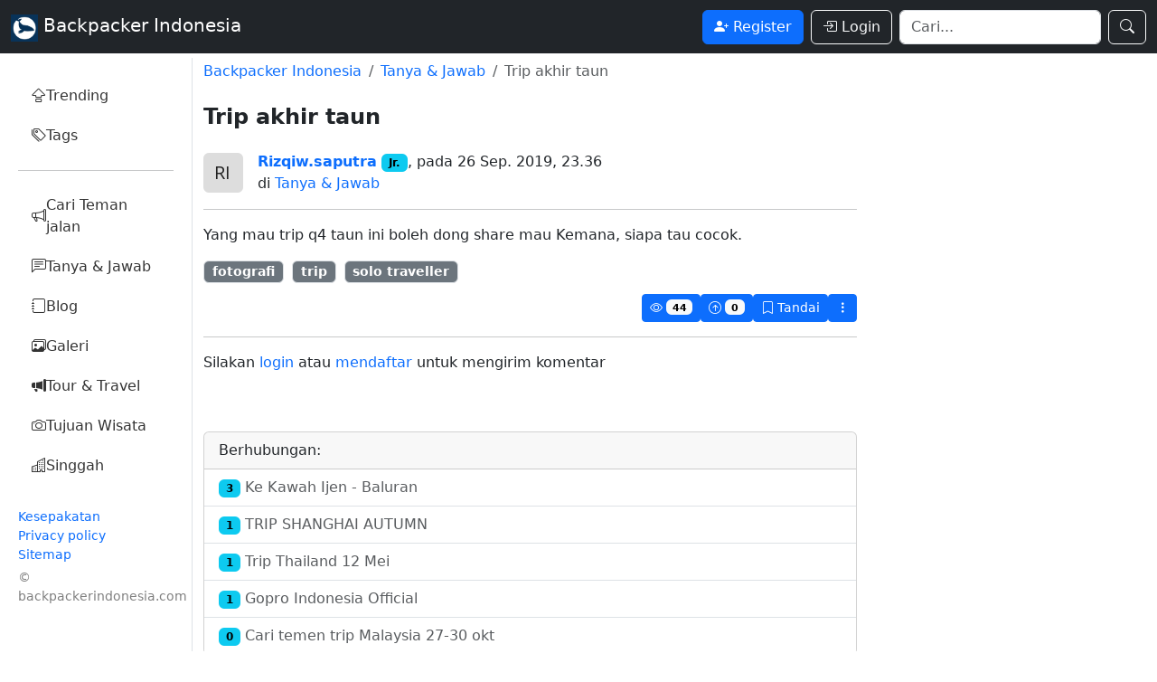

--- FILE ---
content_type: text/html; charset=utf-8
request_url: https://backpackerindonesia.com/node/147641/trip-akhir-taun/
body_size: 6668
content:
<!DOCTYPE html>
<html lang="id">



<head>
    <meta charset="UTF-8">
    <meta name="viewport" content="width=device-width, initial-scale=1.0">
    <title>Trip akhir taun | Backpacker Indonesia</title>
    <link rel="stylesheet" href="https://cdn.jsdelivr.net/npm/bootstrap@5.3.7/dist/css/bootstrap.min.css">
    <link rel="stylesheet" href="https://cdn.jsdelivr.net/npm/bootstrap-icons@1.13.1/font/bootstrap-icons.min.css">
    <link rel="stylesheet" href="https://cdn.jsdelivr.net/npm/flatpickr/dist/flatpickr.min.css">
    <style>
        /* Modifikasi Standar */
        h1 {
            font-size: 1.5rem;
            font-weight: 600;
        }

        /* Link lebih jelas */
        a {
            /* color: #0d6efd; */
            text-decoration: none;
        }

        a:hover {
            text-decoration: underline;
        }

        /* css for Avatar on navbar */
        .btn-avatar {
            background: none;
            /* Hilangkan latar belakang tombol bawaan */
            padding: 0;
            cursor: pointer;
            transition: transform 0.2s ease-in-out;
        }

        .btn-avatar:hover {
            transform: scale(1.1);
            /* Efek zoom saat di-hover */
        }

        .btn-avatar img {
            width: 34px;
            height: 34px;
            border-radius: 50%;
            object-fit: cover;
            /* Pastikan gambar tidak terdistorsi */
        }

        /* css for sidebar */
        .sidebar-scrollable {
            position: fixed;
            top: 64px;
            left: 0;
            bottom: 0;
            overflow-y: hidden;
        }

        .sidebar-scrollable:hover {
            overflow: auto;
        }

        .desktopSidebar {
            background: white;
            /* border-radius: 15px; */
            box-shadow: 0 4px 20px rgba(0, 0, 0, 0.05);
            padding: 20px;
            min-height: calc(100vh - 64px);
        }

        .desktopSidebar .nav-link {
            color: #333;
            font-weight: 500;
            border-radius: 10px;
            padding: 10px 15px;
            display: flex;
            align-items: center;
            gap: 10px;
            transition: all 0.3s ease;
        }

        .desktopSidebar .nav-link:hover {
            background-color: #f0f0f5;
            color: #000;
            transform: translateX(5px);
        }

        .desktopSidebar .nav-link.active {
            background-color: #e9ecef;
            color: #000;
            font-weight: 600;
        }

        /* Bredcrumb */
        .breadcrumb a {
            text-decoration: none;
            color: #0d6efd;
        }

        /* node-list */
        .topic-card {
            position: relative;
            border: none;
            border-radius: 0.75rem;
            background: #fff;
            box-shadow: 0 2px 8px rgba(0, 0, 0, 0.05);
            transition: all 0.2s;
            z-index: 1;
        }

        .topic-card:hover {
            transform: translateY(-2px);
            box-shadow: 0 4px 12px rgba(0, 0, 0, 0.1);
            z-index: 10;
        }

        .avatar {
            width: 40px;
            height: 40px;
            object-fit: cover;
            border-radius: 50%;
        }

        .topic-title {
            font-size: 1.1rem;
            font-weight: 600;
            color: #0d6efd;
            text-decoration: none;
        }

        .topic-title:hover {
            text-decoration: underline;
        }

        .meta {
            font-size: 0.85rem;
            color: #6c757d;
        }

        .thumb {
            width: 180px;
            height: 120px;
            object-fit: cover;
            border-radius: 0.5rem;
        }

        .node-list-dropdown .dropdown-toggle::after {
            display: none !important;
        }

        .node-list-dropdown .dropdown-menu {
            font-size: 0.9rem;
            z-index: 9999;
        }

        .list-group {
            overflow: visible !important;
        }

        .tag-link {
            background-color: #f1f3f5;
            border: 1px solid #dee2e6;
            color: #333;
            font-size: 0.85rem;
            margin-right: 4px;
            margin-bottom: 4px;
        }
        .tag-link:hover {
            background-color: #e2e6ea;
            text-decoration: none;
            transition: 0.2s;
        }

        /* --- Mobile: thumbnail lebar di atas --- */
        @media (max-width: 576px) {
            .thumb {
                width: 100%;
                height: auto;
                margin-bottom: 0.75rem;
                border-radius: 0.75rem;
            }

            .topic-flex {
                flex-direction: column !important;
            }
        }
    </style>
    
<meta name="description" content="Yang mau trip q4 taun ini boleh dong share mau Kemana, siapa tau cocok.">
<link rel="canonical" href="https://backpackerindonesia.com/node/147641/trip-akhir-taun/" />

<!-- Open Graph tags -->
<meta property="og:title" content="Trip akhir taun">
<meta property="og:description" content="Yang mau trip q4 taun ini boleh dong share mau Kemana, siapa tau cocok..">
<meta property="og:image" content="">
<meta property="og:url" content="https://backpackerindonesia.com/node/147641/trip-akhir-taun/">
<meta property="og:type" content="website">

<!-- Autoads -->
<script async src="https://pagead2.googlesyndication.com/pagead/js/adsbygoogle.js?client=ca-pub-9915543628915813"
        crossorigin="anonymous"></script>

    <!-- Global site tag (gtag.js) - Google Analytics -->
<script async src="https://www.googletagmanager.com/gtag/js?id=UA-4486144-7"></script>
<script>
    window.dataLayer = window.dataLayer || [];
    function gtag() { dataLayer.push(arguments); }
    gtag('js', new Date());

    gtag('config', 'UA-4486144-7');
</script>
</head>

<body hx-headers='{"x-csrftoken": "jKDEe0qcRvqgJv4EelhLbR9IWaLbIzb3LxGVzErXSth5QaC9KC44GCG9meHSb5ET"}'>

    <!-- navbar -->
    

<nav class="navbar navbar-expand-lg navbar-dark bg-dark sticky-top">
    <div class="container-fluid">

        <!-- Mobile Sidebar Button -->
        <button class="btn btn-outline-light me-2 d-lg-none" type="button" data-bs-toggle="offcanvas"
            data-bs-target="#mobileSidebar">
            <i class="bi bi-menu-app"></i>
        </button>

        <!-- Logo -->
        <a class="navbar-brand me-auto" href="/">
            <img class="d-inline-block align-text-top" src="/static/image/logo-bpi.png"
                alt="Backpacker Indonesia" height="30"> 
            <span class="d-none d-lg-inline">Backpacker Indonesia</span>
            <span class="d-lg-none">BPI</span>
        </a>

        <!-- Pesan dan Notifikasi -->
        
        <a class="btn btn-primary me-2 d-none d-lg-block" href="/account/signup/"><i class="bi bi-person-plus-fill"></i> Register</a>
        <a class="btn btn-outline-light" href="/account/login/"><i class="bi bi-box-arrow-in-right"></i> Login</a>
        

        <!-- Form Pencarian -->
        <form method="get" action="/node/search/" class="d-none d-lg-flex ms-2" role="search">
            <input name="q" class="form-control me-2" type="search" placeholder="Cari..." aria-label="Search" />
            <button class="btn btn-outline-light" type="submit"><i class="bi bi-search"></i></button>
        </form>

    </div>
</nav>

<!-- Account Offcanvas -->
<div class="offcanvas offcanvas-end" tabindex="-1" id="AccountSidebar">
    <div class="offcanvas-header">
        <h5 class="offcanvas-title" id="offcanvasLabel">User Menu</h5>
        <button type="button" class="btn-close" data-bs-dismiss="offcanvas"></button>
    </div>
    <div class="offcanvas-body">
        <ul class="nav nav-pills flex-column gap-1">
            
            <li><a class="nav-link link-body-emphasis" href="/account/signup/"><i class="bi bi-person-plus-fill me-2"></i>Daftar</a></li>
            <li><a class="nav-link link-body-emphasis" href="/account/login/"><i class="bi bi-box-arrow-in-right me-2"></i>Masuk</a></li>
            
        </ul>
    </div>
</div>

<!-- Mobile Sidebar Offcanvas -->
<div class="offcanvas offcanvas-start" tabindex="-1" id="mobileSidebar">
    <div class="offcanvas-header">
        <h5 class="offcanvas-title">Main Menu</h5>
        <button type="button" class="btn-close" data-bs-dismiss="offcanvas"></button>
    </div>
    <div class="offcanvas-body">
        <ul class="nav flex-column gap-1">
            <li class="nav-item"><a class="nav-link link-body-emphasis" href="/"><i class="bi bi-capslock me-2"></i>Trending</a></li>
            
            <li class="nav-item"><a class="nav-link link-body-emphasis" href="/tag/all/"><i class="bi bi-tags me-2"></i>Tags</a></li>
            <li class="nav-item"><hr class="nav-lin link-body-emphasisk-divider"></li>
            <li class="nav-item"><a class="nav-link link-body-emphasis" href="/forum/7/"><i class="bi bi-megaphone me-2"></i>Cari Teman jalan</a></li>
            <li class="nav-item"><a class="nav-link link-body-emphasis" href="/forum/10/"><i class="bi bi-chat-left-text me-2"></i>Tanya &amp; Jawab</a></li>
            <li class="nav-item"><a class="nav-link link-body-emphasis" href="/forum/5/"><i class="bi bi-journal me-2"></i>Blog</a></li>
            <li class="nav-item"><a class="nav-link link-body-emphasis" href="/forum/6/"><i class="bi bi-images me-2"></i>Galeri</a></li>
            <li class="nav-item"><a class="nav-link link-body-emphasis" href="/forum/8/"><i class="bi bi-megaphone-fill me-2"></i>Tour &amp; Travel</a></li>
            <li class="nav-item"><a class="nav-link link-body-emphasis" href="/place/"><i class="bi bi-camera me-2"></i>Tujuan Wisata</a></li>
            <li class="nav-item"><a class="nav-link link-body-emphasis" href="/stop_by/"><i class="bi bi-buildings me-2"></i>Singgah</a></li>
            <li><hr></li>
            <li class="nav-item"><a class="nav-link link-body-emphasis" href="/feedback/"><i class="bi bi-chat-dots me-2"></i>Feedback</a></li>
        </ul>
    </div>
</div>

    <div class="container-fluid">
        <div class="row">

            <!-- sidebar -->
            <!-- sidebar -->
<aside class="sidebar-scrollable col-lg-2 bg-light p-0 d-none d-lg-block">
    <div class="desktopSidebar expanded border-end">
        <ul class="nav flex-column">
            <li class="nav-item">
                <a class="nav-link " href="/"><i class="bi bi-capslock"></i> Trending </a>
            </li>

            
            <li class="nav-item">
                <a class="nav-link " href="/tag/all/"><i class="bi bi-tags"></i> Tags</a>
            </li>
        </ul>
        <hr>
        <ul class="nav flex-column">
            <li class="nav-item"><a class="nav-link " href="/forum/7/">
                    <i class="bi bi-megaphone"></i> Cari Teman jalan </a>
            </li>
            <li class="nav-item"><a class="nav-link " href="/forum/10/">
                    <i class="bi bi-chat-left-text"></i> Tanya &amp; Jawab</a>
            </li>
            <li class="nav-item"><a class="nav-link " href="/forum/5/">
                    <i class="bi bi-journal"></i> Blog</a>
            </li>
            <li class="nav-item"><a class="nav-link " href="/forum/6/">
                    <i class="bi bi-images"></i> Galeri</a>
            </li>
            
            <li class="nav-item">
                <a class="nav-link " href="/forum/8/">
                    <i class="bi bi-megaphone-fill"></i> Tour &amp; Travel</a>
            </li>
            <li class="nav-item"><a class="nav-link" href="/place/">
                    <i class="bi bi-camera"></i></i> Tujuan Wisata</a>
            </li>
            <li class="nav-item"><a class="nav-link" href="/stop_by/">
                    <i class="bi bi-buildings"></i> Singgah</a>
            </li>
        </ul>
        

        <div class="my-4 small">
    <ul class="list-unstyled mb-0">
        <li><a href="/rules/">Kesepakatan</a></li>
        <li><a href="/privacy-policy/">Privacy policy</a></li>
        <li><a href="/sitemap.xml">Sitemap</a></li>
    </ul>
    <p class="my-1 text-black-50">&copy; backpackerindonesia.com</p>
</div>
    </div>
</aside>

            <!-- Content -->
            
            <main class="offset-lg-2 col-lg-7 mb-lg-2">

                <!-- breadcrumbs -->
                
<nav aria-label="breadcrumb">
    <ol class="breadcrumb my-2">
        <li class="breadcrumb-item" aria-current="page">
            <a href="/">Backpacker Indonesia</a>
        </li>
        <li class="breadcrumb-item">
            <a href="/forum/10/">Tanya &amp; Jawab</a>
        </li>
        <li class="breadcrumb-item active">Trip akhir taun</li>
    </ol>
</nav>


                <!-- messages -->
                

                <!-- Content -->
                

<h1 class="my-4">Trip akhir taun</h1>

<!-- Author -->
<div class="d-flex align-items-center">
    <div class="flex-shrink-0">
        
        <img class="rounded" width="44" src="https://ui-avatars.com/api/?name=Rizqiw.saputra&size=44" alt="Rizqiw.saputra">
        
    </div>
    <div class="flex-grow-1 ms-3"><a href="/profile/113172/" class="fw-semibold">Rizqiw.saputra</a> 
        <span class="badge text-bg-info">Jr.</span>,
        pada 26 Sep. 2019, 23.36 <br>
        di <a href="/forum/10/">Tanya &amp; Jawab</a>
    </div>
</div>

<hr>

<!-- Jika Node ada Gambar -->


<!-- Body -->
<div class="text-break">
    

    <p>Yang mau trip q4 taun ini boleh dong share mau Kemana, siapa tau cocok.</p>

    
</div>

<!-- Tags -->
<div id="tags">
    
    <a class="badge text-bg-secondary tag-link" href="/tag/fotografi/">fotografi</a>
    
    <a class="badge text-bg-secondary tag-link" href="/tag/trip/">trip</a>
    
    <a class="badge text-bg-secondary tag-link" href="/tag/solo-traveller/">solo traveller</a>
    
</div>

<div class="my-2 btn-group-sm d-flex justify-content-end gap-2">
    <button class="btn btn-primary"> <i class="bi bi-eye"></i>
        <span class="badge text-bg-light">44</span>
    </button>
    <button id="vote-button" class="btn btn-primary"
        hx-get="/vote/vote_to_node/147641/" hx-target="#vote-button" hx-swap="outerHTML" hx-trigger="load">
        <i class="bi bi-arrow-up-circle"></i>
        <span id="vote-count" class="badge text-bg-light">0</span>
    </button>
    <button id="subscribe-button" class="btn btn-primary" 
        hx-get="/subscribe/subscribe_to_node/147641/" hx-target="#subscribe-button" hx-swap="outerHTML" hx-trigger="load">
        <i class="bi bi-bookmark" aria-hidden="true"></i> Tandai
    </button>
    <button type="button" class="btn btn-primary" data-bs-toggle="dropdown" aria-haspopup="true" aria-expanded="false">
        <i class="bi bi-three-dots-vertical"></i>
    </button>
    <div class="dropdown-menu dropdown-menu-end">
        <li><button class="dropdown-item share-link-btn" data-url="/node/147641/trip-akhir-taun/" data-title="Trip akhir taun">
                <i class="bi bi-share me-2"></i> Bagikan
            </button></li>
        <li><button class="dropdown-item copy-link-btn" data-url="/node/147641/trip-akhir-taun/">
                <i class="bi bi-link-45deg me-2"></i> Salin tautan
            </button></li>
        
    </div>
</div>

<hr>

<!-- Comment form Parent -->

<p>
    Silakan <a href="/account/login/">login</a> atau
    <a href="/account/signup/">mendaftar</a>
    untuk mengirim komentar
</p>


<!-- Spinner -->
<div class="text-center">
    <div id="spinner" class="htmx-indicator spinner-border spinner-border-sm text-primary" role="status">
        <span class="visually-hidden">Loading...</span>
    </div> 
</div>

<!-- Comment List -->
<div id="comments" class="mt-2" hx-get="/comment/147641/list/" hx-target="#comments" hx-trigger="load"></div>

<!-- Post yang berhubungan -->

<div class="card my-4">
    <div class="card-header">Berhubungan:</div>
    <ul class="list-group list-group-flush">
        
        <a class="list-group-item list-group-item-action" href="/node/154437/ke-kawah-ijen-baluran/">
            <span class="badge text-bg-info">3</span>
            Ke Kawah Ijen - Baluran
        </a>
        
        <a class="list-group-item list-group-item-action" href="/node/647427/trip-shanghai-autumn/">
            <span class="badge text-bg-info">1</span>
            TRIP SHANGHAI AUTUMN
        </a>
        
        <a class="list-group-item list-group-item-action" href="/node/629535/trip-thailand-12-mei/">
            <span class="badge text-bg-info">1</span>
            Trip Thailand 12 Mei
        </a>
        
        <a class="list-group-item list-group-item-action" href="/node/165081/gopro-indonesia-official/">
            <span class="badge text-bg-info">1</span>
            Gopro Indonesia Official
        </a>
        
        <a class="list-group-item list-group-item-action" href="/node/651680/cari-temen-trip-malaysia-27-30-okt/">
            <span class="badge text-bg-info">0</span>
            Cari temen trip Malaysia 27-30 okt
        </a>
        
    </ul>

</div>




            </main>

            <aside class="sidebar-scrollable offset-lg-9 col-lg-3 p-0 d-none d-lg-block">
                
<script async src="https://pagead2.googlesyndication.com/pagead/js/adsbygoogle.js?client=ca-pub-9915543628915813"
     crossorigin="anonymous"></script>
<!-- lg sidebar -->
<ins class="adsbygoogle"
     style="display:block"
     data-ad-client="ca-pub-9915543628915813"
     data-ad-slot="8247426180"
     data-ad-format="auto"
     data-full-width-responsive="true"></ins>
<script>
     (adsbygoogle = window.adsbygoogle || []).push({});
</script>

            </aside>

            
        </div>
    </div>

    <!-- Footer -->
    

    
    <div class="d-lg-none text-center">
        <div class="my-4 small">
    <ul class="list-unstyled mb-0">
        <li><a href="/rules/">Kesepakatan</a></li>
        <li><a href="/privacy-policy/">Privacy policy</a></li>
        <li><a href="/sitemap.xml">Sitemap</a></li>
    </ul>
    <p class="my-1 text-black-50">&copy; backpackerindonesia.com</p>
</div>
    </div>
    

    
    <script src="//accounts.google.com/gsi/client" async></script>
    <div id="g_id_onload" data-client_id="756767801684-dfuu4r5d9m0etmocjh0trjpcbil4u105.apps.googleusercontent.com"
        data-login_uri="/account/google/login/token/">
    </div>
    

    <script src="https://cdn.jsdelivr.net/npm/bootstrap@5.3.7/dist/js/bootstrap.bundle.min.js"
        integrity="sha384-ndDqU0Gzau9qJ1lfW4pNLlhNTkCfHzAVBReH9diLvGRem5+R9g2FzA8ZGN954O5Q"
        crossorigin="anonymous"></script>
    <script src=/static/js/htmx.min.js></script>
    
<script>
    // Collaps Show
    const Collapsible = document.getElementById('comments')
    Collapsible.addEventListener('show.bs.collapse', function (e) {
        // Tutup semua collapse yang sedang terbuka
        document.querySelectorAll('.collapse').forEach(function (el) {
            if (el !== e.target) {
                let collapse = bootstrap.Collapse.getInstance(el);
                if (!collapse) {
                    collapse = new bootstrap.Collapse(el, { toggle: false });
                }
                collapse.hide();
            }
        });
    })
</script>


    <script>
        // 🔗 Copy link (with fallback)
        
        document.body.addEventListener('click', async (e) => {
            const btn = e.target.closest('.copy-link-btn');
            if (!btn) return;
            const url = window.location.origin + btn.dataset.url;

            try {
                if (navigator.clipboard && window.isSecureContext) {
                    await navigator.clipboard.writeText(url);
                    alert('✅ Tautan berhasil disalin!');
                } else {
                    const textarea = document.createElement('textarea');
                    textarea.value = url;
                    document.body.appendChild(textarea);
                    textarea.select();
                    document.execCommand('copy');
                    textarea.remove();
                    alert('✅ Tautan berhasil disalin!');
                }
            } catch (err) {
                alert('❌ Gagal menyalin tautan.');
            }
        });


        // 📱 Web Share API
        
        document.body.addEventListener('click', async (e) => {
            const btn = e.target.closest('.share-link-btn');
            if (!btn) return;

            const url = window.location.origin + btn.dataset.url;
            const title = btn.dataset.title;

            if (navigator.share) {
                try {
                    await navigator.share({
                        title: title,
                        text: 'Lihat topik menarik di forum ini!',
                        url: url
                    });
                } catch (err) {
                    console.warn('Share dibatalkan', err);
                }
            } else {
                alert('Perangkat ini tidak mendukung fitur share langsung.');
            }
        });



        // Smooth scroll ke bagian atas halaman setelah klik next atau previus
        document.body.addEventListener('htmx:afterSwap', function(evt) {
            if (evt.detail.target.id === "node-list") {
                window.scrollTo({
                    top: 0,
                    behavior: "smooth"
                });
            }
        });
    </script>
</body>

</html>

--- FILE ---
content_type: text/html; charset=utf-8
request_url: https://www.google.com/recaptcha/api2/aframe
body_size: 267
content:
<!DOCTYPE HTML><html><head><meta http-equiv="content-type" content="text/html; charset=UTF-8"></head><body><script nonce="tAoFRvFW30VD0JXfsXfMOg">/** Anti-fraud and anti-abuse applications only. See google.com/recaptcha */ try{var clients={'sodar':'https://pagead2.googlesyndication.com/pagead/sodar?'};window.addEventListener("message",function(a){try{if(a.source===window.parent){var b=JSON.parse(a.data);var c=clients[b['id']];if(c){var d=document.createElement('img');d.src=c+b['params']+'&rc='+(localStorage.getItem("rc::a")?sessionStorage.getItem("rc::b"):"");window.document.body.appendChild(d);sessionStorage.setItem("rc::e",parseInt(sessionStorage.getItem("rc::e")||0)+1);localStorage.setItem("rc::h",'1764607351468');}}}catch(b){}});window.parent.postMessage("_grecaptcha_ready", "*");}catch(b){}</script></body></html>